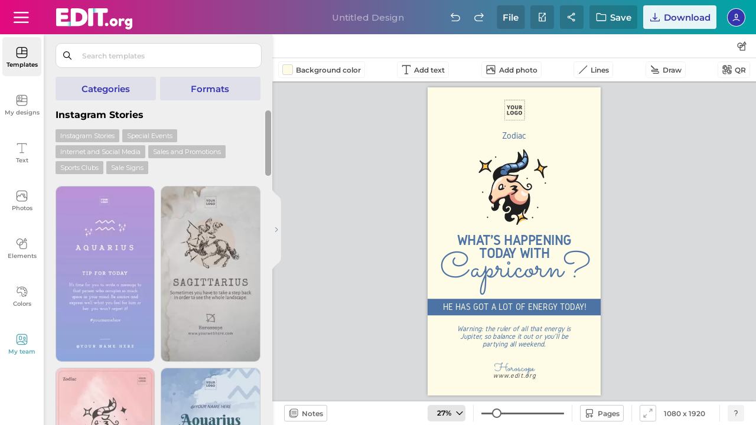

--- FILE ---
content_type: text/html; charset=utf-8
request_url: https://edit.org/_save_load.php
body_size: -349
content:
1080|||1920|||1d16d1cc5caf9450670d4d63616647d4||||||instagramstories||||||||||||||||||||||||editor/json/2022/07/22/1/d|||||||||36v1qj7ay|||||||||0|||1|||||||||0||||||||||||111111136v1qj7ay

--- FILE ---
content_type: text/html; charset=utf-8
request_url: https://edit.org/devuelveAjaxEditorNEW.php?cambioSubCategoria=true&catAnterior=efectos2&s_textbox=0&categoria_editor=instagramstories&loadpremium=0&valor_editor2=&valor_editor=36v1qj7ay&lang=en&notificacion_borrada=&search_editor=&tipo_editor=&categoria_donde_estamos=&folder_click_team=&carpeta_donde_estamos=&subcatEditor=&subcategory=undefined&id_json_short=36v1qj7ay&window_width=1280&tipo1=undefined&load_all_packs=0
body_size: 3243
content:
<div class="results-object-wrap">	
<button style="display:none;" onclick="scrollUp();" aria-label="Scroll up" class="scrollUp">
	<svg class="icon">
	<use xlink:href="/d/editor/sprite/spriteEdit-14-11-2025.svg#scroll-up"></use>
	</svg>

	</button><button id="loading-templates" class="scrollUp" style="width: 25% !important;margin-left: 37% !important;display:none;"><img src="https://d2vr64fd62ajh5.cloudfront.net/img/transp.png"></button><div style="display:none;" class='title-section'>Templates</div>







<div class="content-sub-cats catTemplates object-elements">




<div class="buttons_format_cat"></div><div class="ad_error_bloq"></div><div style="display:none;visibility:hidden;" id="ampling_button" class="ampling-button">
	<a onclick="expand_bar_function('expand');" href="#">
	<svg class="icon">
	  	<use xlink:href="/d/editor/sprite/spriteEdit-14-11-2025.svg#iconoAmpliado"></use>
	</svg>
	<svg class="icon">
	  	<use xlink:href="/d/editor/sprite/spriteEdit-14-11-2025.svg#iconoAmpliado2"></use>
	</svg>
	<svg class="icon">
	  	<use xlink:href="/d/editor/sprite/spriteEdit-14-11-2025.svg#iconoAmpliado3"></use>
	</svg>
	<svg class="icon">
	  	<use xlink:href="/d/editor/sprite/spriteEdit-14-11-2025.svg#iconoAmpliado4"></use>
	</svg>
	<span >Expand grid</span>
	</a>
</div>
<div style="display:none;visibility:hidden;" id="shrink_button" style="display:none;" class="ampling-button" >
	<a onclick="expand_bar_function('shrink');" href="#">
	<svg class="icon">
	  	<use xlink:href="/d/editor/sprite/spriteEdit-14-11-2025.svg#iconoAmpliado"></use>
	</svg>
	<svg class="icon">
	  	<use xlink:href="/d/editor/sprite/spriteEdit-14-11-2025.svg#iconoAmpliado2"></use>
	</svg>
	<svg class="icon">
	  	<use xlink:href="/d/editor/sprite/spriteEdit-14-11-2025.svg#iconoAmpliado3"></use>
	</svg>
	<svg class="icon">
	  	<use xlink:href="/d/editor/sprite/spriteEdit-14-11-2025.svg#iconoAmpliado4"></use>
	</svg>
	<span >Normal</span>
	</a>
</div>





<div class="breadcrumb-gral">


<p class="title-tickets">Instagram Stories</p>
</div>



 
 






	

  	

<div class="results-object-wrap">
<div class="label-object-tag background_orange"><a  class="color_white"  href="#" onclick="grabar_accion('subcats_similar_formats','subcats_similar_formats');cambioTipoPorAjax('subcat123',183,'instagramstories');">Instagram Stories</a></div>





<div class="label-object-tag background_orange"><a  class="color_white"  href="#" onclick="grabar_accion('subcats_similar_formats','subcats_similar_formats');cambioTipoPorAjax(36,'1001001','instagramstories');">Special Events</a></div>





<div class="label-object-tag background_orange"><a  class="color_white"  href="#" onclick="grabar_accion('subcats_similar_formats','subcats_similar_formats');cambioTipoPorAjax(19,'1001001','instagramstories');">Internet and Social Media</a></div>





<div class="label-object-tag background_orange"><a  class="color_white"  href="#" onclick="grabar_accion('subcats_similar_formats','subcats_similar_formats');cambioTipoPorAjax(6,'1001001','instagramstories');">Sales and Promotions</a></div>





<div class="label-object-tag background_orange"><a  class="color_white"  href="#" onclick="grabar_accion('subcats_similar_formats','subcats_similar_formats');cambioTipoPorAjax(10,'1001001','instagramstories');">Sports Clubs</a></div>





<div class="label-object-tag background_orange"><a  class="color_white"  href="#" onclick="grabar_accion('subcats_similar_formats','subcats_similar_formats');cambioTipoPorAjax('subcat123',186,'instagramstories');">Sale Signs</a></div>







</div>



<img with="100" height="100" loading="lazy" id="loading_templates_top" 
style="width: 100px !important;margin-left: auto !important;margin-right: auto !important;display:none;" 
class="loading_templates ffff" src="https://edit.org/editor/img/loading-edit.svg">

<div id="templates_list" class="js-masonry" ondragstart="return false;" ondrop="return false;">





<div id="template6579e785bc3d9e68b0e32c703da4ca16" class="fieldTemplates">

<div class="animate-gradient-pink container_template aaaa">

<div style="display:none;" style='display:none;' class="captionTemplate2"></div><div class="pages-cant"></div><div onclick="dropdownToggle(this)" class="dropdownExample"><button class="dropbtn" aria-label="button"></button><div class="dropdown-content"><div class="box-tooltip"></div></div></div>

<div onclick="dropdownToggle(this)" style="" class="dropdownExample side-options"><div class="dropdown-content"><div class="box-tooltip"><div onclick="loadCanvas2('26anmu4el','json_efectos','','','','','','');" >
            <div class="iconBackground openthisdesign"></div>

		<p>Open this design</p></div><div onclick="saveCanvasUserQuestion2('nuevo_json_efectos','','26anmu4el')">
        <div class="iconBackground createacopynew"></div>
		<p>Save a copy</p></div><div onclick="openNewWindow('/edit/all/26anmu4el');">
            <div class="iconBackground abrirventana"></div>

		<p>Open in a new window</p></div><div onclick="grabar_accion('similars_from_template','similars_from_template');cambioFolderPorAjax('similars','26anmu4el');"><div class="iconBackground similardesign"></div><p>Related designs</p></div><div onclick="getPhotoInfo('26anmu4el');"><div class="iconBackground informaciondiseno"></div><p>Details</p></div><div onclick="share_design_team('json_efectos','26anmu4el')"><div class="iconBackground shareteam"></div><p>Share with team</p></div><div onclick="AddPages('','26anmu4el','t')"><div class="iconBackground addpages"></div><p>Add as a new page</p></div></div></div><button class="dropbtn" aria-label="button"></button></div><div class="captionTemplate star-prem mydesignsTemplates displaynone "><span class='icon star-premium cucarda'></span></div><div class="brand_template brand_template_none displaynone "></div><div class="team-floater displaynone"></div><div class="img-box aaa"><img fetchpriority=high width="253" height="450" draggable="true" alt="Loading" onmouseover="imagen_mouseOver('26anmu4el','json_efectos')" id="26anmu4el" class="cliqueable draggable ttt" onclick="loadCanvas2('26anmu4el','json_efectos','','','','1080','1920','');"  onload="var el=this.closest('.animate-gradient-pink, .animate-gradient-green'); if(el){el.classList.remove('animate-gradient-pink','animate-gradient-green');}" onerror="this.src='/editor/json/2022/07/21/6/5/6579e785bc3d9e68b0e32c703da4ca16.jpg'"  src="/editor/json/2022/07/21/6/5/6579e785bc3d9e68b0e32c703da4ca16.webp?rand=2"  /></div>
</div></div>





<div id="template5dcf465441d86eafee6168e0f2f679a9" class="fieldTemplates">

<div class="animate-gradient-green container_template aaaa">

<div style="display:none;" style='display:none;' class="captionTemplate2"></div><div class="pages-cant"></div><div onclick="dropdownToggle(this)" class="dropdownExample"><button class="dropbtn" aria-label="button"></button><div class="dropdown-content"><div class="box-tooltip"></div></div></div>

<div onclick="dropdownToggle(this)" style="" class="dropdownExample side-options"><div class="dropdown-content"><div class="box-tooltip"><div onclick="loadCanvas2('10kin8w6y','json_efectos','','','','','','');" >
            <div class="iconBackground openthisdesign"></div>

		<p>Open this design</p></div><div onclick="saveCanvasUserQuestion2('nuevo_json_efectos','','10kin8w6y')">
        <div class="iconBackground createacopynew"></div>
		<p>Save a copy</p></div><div onclick="openNewWindow('/edit/all/10kin8w6y');">
            <div class="iconBackground abrirventana"></div>

		<p>Open in a new window</p></div><div onclick="grabar_accion('similars_from_template','similars_from_template');cambioFolderPorAjax('similars','10kin8w6y');"><div class="iconBackground similardesign"></div><p>Related designs</p></div><div onclick="getPhotoInfo('10kin8w6y');"><div class="iconBackground informaciondiseno"></div><p>Details</p></div><div onclick="share_design_team('json_efectos','10kin8w6y')"><div class="iconBackground shareteam"></div><p>Share with team</p></div><div onclick="AddPages('','10kin8w6y','t')"><div class="iconBackground addpages"></div><p>Add as a new page</p></div></div></div><button class="dropbtn" aria-label="button"></button></div><div class="captionTemplate star-prem mydesignsTemplates displaynone "><span class='icon star-premium cucarda'></span></div><div class="brand_template brand_template_none displaynone "></div><div class="team-floater displaynone"></div><div class="img-box aaa"><img fetchpriority=high width="253" height="450" draggable="true" alt="Loading" onmouseover="imagen_mouseOver('10kin8w6y','json_efectos')" id="10kin8w6y" class="cliqueable draggable ttt" onclick="loadCanvas2('10kin8w6y','json_efectos','','','','1080','1920','');"  onload="var el=this.closest('.animate-gradient-pink, .animate-gradient-green'); if(el){el.classList.remove('animate-gradient-pink','animate-gradient-green');}" onerror="this.src='/editor/json/2022/07/21/5/d/5dcf465441d86eafee6168e0f2f679a9.jpg'"  src="/editor/json/2022/07/21/5/d/5dcf465441d86eafee6168e0f2f679a9.webp?rand=2"  /></div>
</div></div>





<div id="template8d7aa7528c7c45c6e5e16edb1774ad86" class="fieldTemplates">

<div class="animate-gradient-pink container_template aaaa">

<div style="display:none;" style='display:none;' class="captionTemplate2"></div><div class="pages-cant"></div><div onclick="dropdownToggle(this)" class="dropdownExample"><button class="dropbtn" aria-label="button"></button><div class="dropdown-content"><div class="box-tooltip"></div></div></div>

<div onclick="dropdownToggle(this)" style="" class="dropdownExample side-options"><div class="dropdown-content"><div class="box-tooltip"><div onclick="loadCanvas2('mzt0pivh','json_efectos','','','','','','');" >
            <div class="iconBackground openthisdesign"></div>

		<p>Open this design</p></div><div onclick="saveCanvasUserQuestion2('nuevo_json_efectos','','mzt0pivh')">
        <div class="iconBackground createacopynew"></div>
		<p>Save a copy</p></div><div onclick="openNewWindow('/edit/all/mzt0pivh');">
            <div class="iconBackground abrirventana"></div>

		<p>Open in a new window</p></div><div onclick="grabar_accion('similars_from_template','similars_from_template');cambioFolderPorAjax('similars','mzt0pivh');"><div class="iconBackground similardesign"></div><p>Related designs</p></div><div onclick="getPhotoInfo('mzt0pivh');"><div class="iconBackground informaciondiseno"></div><p>Details</p></div><div onclick="share_design_team('json_efectos','mzt0pivh')"><div class="iconBackground shareteam"></div><p>Share with team</p></div><div onclick="AddPages('','mzt0pivh','t')"><div class="iconBackground addpages"></div><p>Add as a new page</p></div></div></div><button class="dropbtn" aria-label="button"></button></div><div class="captionTemplate star-prem mydesignsTemplates displaynone "><span class='icon star-premium cucarda'></span></div><div class="brand_template brand_template_none displaynone "></div><div class="team-floater displaynone"></div><div class="img-box aaa"><img fetchpriority=high width="253" height="450" draggable="true" alt="Loading" onmouseover="imagen_mouseOver('mzt0pivh','json_efectos')" id="mzt0pivh" class="cliqueable draggable ttt" onclick="loadCanvas2('mzt0pivh','json_efectos','','','','1080','1920','');"  onload="var el=this.closest('.animate-gradient-pink, .animate-gradient-green'); if(el){el.classList.remove('animate-gradient-pink','animate-gradient-green');}" onerror="this.src='/editor/json/2022/07/22/8/d/8d7aa7528c7c45c6e5e16edb1774ad86.jpg'"  src="/editor/json/2022/07/22/8/d/8d7aa7528c7c45c6e5e16edb1774ad86.webp?rand=2"  /></div>
</div></div>





<div id="templatea4312cdf1220a382c4f3b234a336a74f" class="fieldTemplates">

<div class="animate-gradient-green container_template aaaa">

<div style="display:none;" style='display:none;' class="captionTemplate2"></div><div class="pages-cant"></div><div onclick="dropdownToggle(this)" class="dropdownExample"><button class="dropbtn" aria-label="button"></button><div class="dropdown-content"><div class="box-tooltip"></div></div></div>

<div onclick="dropdownToggle(this)" style="" class="dropdownExample side-options"><div class="dropdown-content"><div class="box-tooltip"><div onclick="loadCanvas2('2xl4y7qbe','json_efectos','','','','','','');" >
            <div class="iconBackground openthisdesign"></div>

		<p>Open this design</p></div><div onclick="saveCanvasUserQuestion2('nuevo_json_efectos','','2xl4y7qbe')">
        <div class="iconBackground createacopynew"></div>
		<p>Save a copy</p></div><div onclick="openNewWindow('/edit/all/2xl4y7qbe');">
            <div class="iconBackground abrirventana"></div>

		<p>Open in a new window</p></div><div onclick="grabar_accion('similars_from_template','similars_from_template');cambioFolderPorAjax('similars','2xl4y7qbe');"><div class="iconBackground similardesign"></div><p>Related designs</p></div><div onclick="getPhotoInfo('2xl4y7qbe');"><div class="iconBackground informaciondiseno"></div><p>Details</p></div><div onclick="share_design_team('json_efectos','2xl4y7qbe')"><div class="iconBackground shareteam"></div><p>Share with team</p></div><div onclick="AddPages('','2xl4y7qbe','t')"><div class="iconBackground addpages"></div><p>Add as a new page</p></div></div></div><button class="dropbtn" aria-label="button"></button></div><div class="captionTemplate star-prem mydesignsTemplates displaynone "><span class='icon star-premium cucarda'></span></div><div class="brand_template brand_template_none displaynone "></div><div class="team-floater displaynone"></div><div class="img-box aaa"><img fetchpriority=high width="253" height="450" draggable="true" alt="Loading" onmouseover="imagen_mouseOver('2xl4y7qbe','json_efectos')" id="2xl4y7qbe" class="cliqueable draggable ttt" onclick="loadCanvas2('2xl4y7qbe','json_efectos','','','','1080','1920','');"  onload="var el=this.closest('.animate-gradient-pink, .animate-gradient-green'); if(el){el.classList.remove('animate-gradient-pink','animate-gradient-green');}" onerror="this.src='/editor/json/2022/07/22/a/4/a4312cdf1220a382c4f3b234a336a74f.jpg'"  src="/editor/json/2022/07/22/a/4/a4312cdf1220a382c4f3b234a336a74f.webp?rand=2"  /></div>
</div></div>





<div id="template0d854071df3de020e748d613bcab7568" class="fieldTemplates">

<div class="animate-gradient-pink container_template aaaa">

<div style="display:none;" style='display:none;' class="captionTemplate2"></div><div class="pages-cant"></div><div onclick="dropdownToggle(this)" class="dropdownExample"><button class="dropbtn" aria-label="button"></button><div class="dropdown-content"><div class="box-tooltip"></div></div></div>

<div onclick="dropdownToggle(this)" style="" class="dropdownExample side-options"><div class="dropdown-content"><div class="box-tooltip"><div onclick="loadCanvas2('1ntc8rw5p','json_efectos','','','','','','');" >
            <div class="iconBackground openthisdesign"></div>

		<p>Open this design</p></div><div onclick="saveCanvasUserQuestion2('nuevo_json_efectos','','1ntc8rw5p')">
        <div class="iconBackground createacopynew"></div>
		<p>Save a copy</p></div><div onclick="openNewWindow('/edit/all/1ntc8rw5p');">
            <div class="iconBackground abrirventana"></div>

		<p>Open in a new window</p></div><div onclick="grabar_accion('similars_from_template','similars_from_template');cambioFolderPorAjax('similars','1ntc8rw5p');"><div class="iconBackground similardesign"></div><p>Related designs</p></div><div onclick="getPhotoInfo('1ntc8rw5p');"><div class="iconBackground informaciondiseno"></div><p>Details</p></div><div onclick="share_design_team('json_efectos','1ntc8rw5p')"><div class="iconBackground shareteam"></div><p>Share with team</p></div><div onclick="AddPages('','1ntc8rw5p','t')"><div class="iconBackground addpages"></div><p>Add as a new page</p></div></div></div><button class="dropbtn" aria-label="button"></button></div><div class="captionTemplate star-prem mydesignsTemplates displaynone "><span class='icon star-premium cucarda'></span></div><div class="brand_template brand_template_none displaynone "></div><div class="team-floater displaynone"></div><div class="img-box aaa"><img fetchpriority=high width="253" height="450" draggable="true" alt="Loading" onmouseover="imagen_mouseOver('1ntc8rw5p','json_efectos')" id="1ntc8rw5p" class="cliqueable draggable ttt" onclick="loadCanvas2('1ntc8rw5p','json_efectos','','','','1080','1920','');"  onload="var el=this.closest('.animate-gradient-pink, .animate-gradient-green'); if(el){el.classList.remove('animate-gradient-pink','animate-gradient-green');}" onerror="this.src='/editor/json/2022/07/22/0/d/0d854071df3de020e748d613bcab7568.jpg'"  src="/editor/json/2022/07/22/0/d/0d854071df3de020e748d613bcab7568.webp?rand=2"  /></div>
</div></div>





<div id="templatefca3edc51b2a022c029fa91cd404248a" class="fieldTemplates">

<div class="animate-gradient-green container_template aaaa">

<div style="display:none;" style='display:none;' class="captionTemplate2"></div><div class="pages-cant"></div><div onclick="dropdownToggle(this)" class="dropdownExample"><button class="dropbtn" aria-label="button"></button><div class="dropdown-content"><div class="box-tooltip"></div></div></div>

<div onclick="dropdownToggle(this)" style="" class="dropdownExample side-options"><div class="dropdown-content"><div class="box-tooltip"><div onclick="loadCanvas2('2vkwd6kgm','json_efectos','','','','','','');" >
            <div class="iconBackground openthisdesign"></div>

		<p>Open this design</p></div><div onclick="saveCanvasUserQuestion2('nuevo_json_efectos','','2vkwd6kgm')">
        <div class="iconBackground createacopynew"></div>
		<p>Save a copy</p></div><div onclick="openNewWindow('/edit/all/2vkwd6kgm');">
            <div class="iconBackground abrirventana"></div>

		<p>Open in a new window</p></div><div onclick="grabar_accion('similars_from_template','similars_from_template');cambioFolderPorAjax('similars','2vkwd6kgm');"><div class="iconBackground similardesign"></div><p>Related designs</p></div><div onclick="getPhotoInfo('2vkwd6kgm');"><div class="iconBackground informaciondiseno"></div><p>Details</p></div><div onclick="share_design_team('json_efectos','2vkwd6kgm')"><div class="iconBackground shareteam"></div><p>Share with team</p></div><div onclick="AddPages('','2vkwd6kgm','t')"><div class="iconBackground addpages"></div><p>Add as a new page</p></div></div></div><button class="dropbtn" aria-label="button"></button></div><div class="captionTemplate star-prem mydesignsTemplates displaynone "><span class='icon star-premium cucarda'></span></div><div class="brand_template brand_template_none displaynone "></div><div class="team-floater displaynone"></div><div class="img-box aaa"><img fetchpriority=high width="318" height="450" draggable="true" alt="Loading" onmouseover="imagen_mouseOver('2vkwd6kgm','json_efectos')" id="2vkwd6kgm" class="cliqueable draggable ttt" onclick="loadCanvas2('2vkwd6kgm','json_efectos','','','','1080','1920','');"  onload="var el=this.closest('.animate-gradient-pink, .animate-gradient-green'); if(el){el.classList.remove('animate-gradient-pink','animate-gradient-green');}" onerror="this.src='/editor/json/2022/07/21/f/c/fca3edc51b2a022c029fa91cd404248a.jpg'"  src="/editor/json/2022/07/21/f/c/fca3edc51b2a022c029fa91cd404248a.webp?rand=2"  /></div>
</div></div>





<div id="template65e7e73e6cbd021ed0c4c9eae272959d" class="fieldTemplates">

<div class="animate-gradient-pink container_template aaaa">

<div style="display:none;" style='display:none;' class="captionTemplate2"></div><div class="pages-cant"></div><div onclick="dropdownToggle(this)" class="dropdownExample"><button class="dropbtn" aria-label="button"></button><div class="dropdown-content"><div class="box-tooltip"></div></div></div>

<div onclick="dropdownToggle(this)" style="" class="dropdownExample side-options"><div class="dropdown-content"><div class="box-tooltip"><div onclick="loadCanvas2('23gtqcqc6','json_efectos','','','','','','');" >
            <div class="iconBackground openthisdesign"></div>

		<p>Open this design</p></div><div onclick="saveCanvasUserQuestion2('nuevo_json_efectos','','23gtqcqc6')">
        <div class="iconBackground createacopynew"></div>
		<p>Save a copy</p></div><div onclick="openNewWindow('/edit/all/23gtqcqc6');">
            <div class="iconBackground abrirventana"></div>

		<p>Open in a new window</p></div><div onclick="grabar_accion('similars_from_template','similars_from_template');cambioFolderPorAjax('similars','23gtqcqc6');"><div class="iconBackground similardesign"></div><p>Related designs</p></div><div onclick="getPhotoInfo('23gtqcqc6');"><div class="iconBackground informaciondiseno"></div><p>Details</p></div><div onclick="share_design_team('json_efectos','23gtqcqc6')"><div class="iconBackground shareteam"></div><p>Share with team</p></div><div onclick="AddPages('','23gtqcqc6','t')"><div class="iconBackground addpages"></div><p>Add as a new page</p></div></div></div><button class="dropbtn" aria-label="button"></button></div><div class="captionTemplate star-prem mydesignsTemplates displaynone "><span class='icon star-premium cucarda'></span></div><div class="brand_template brand_template_none displaynone "></div><div class="team-floater displaynone"></div><div class="img-box aaa"><img fetchpriority=high width="361" height="361" draggable="true" alt="Loading" onmouseover="imagen_mouseOver('23gtqcqc6','json_efectos')" id="23gtqcqc6" class="cliqueable draggable ttt" onclick="loadCanvas2('23gtqcqc6','json_efectos','','','','1080','1920','');"  onload="var el=this.closest('.animate-gradient-pink, .animate-gradient-green'); if(el){el.classList.remove('animate-gradient-pink','animate-gradient-green');}" onerror="this.src='/editor/json/2022/07/21/6/5/65e7e73e6cbd021ed0c4c9eae272959d.jpg'"  src="/editor/json/2022/07/21/6/5/65e7e73e6cbd021ed0c4c9eae272959d.webp?rand=2"  /></div>
</div></div>





<div id="templatefc91b3f908a903103ca03cf516964ac7" class="fieldTemplates">

<div class="animate-gradient-green container_template aaaa">

<div style="display:none;" style='display:none;' class="captionTemplate2"></div><div class="pages-cant"></div><div onclick="dropdownToggle(this)" class="dropdownExample"><button class="dropbtn" aria-label="button"></button><div class="dropdown-content"><div class="box-tooltip"></div></div></div>

<div onclick="dropdownToggle(this)" style="" class="dropdownExample side-options"><div class="dropdown-content"><div class="box-tooltip"><div onclick="loadCanvas2('2uzg0o2vh','json_efectos','','','','','','');" >
            <div class="iconBackground openthisdesign"></div>

		<p>Open this design</p></div><div onclick="saveCanvasUserQuestion2('nuevo_json_efectos','','2uzg0o2vh')">
        <div class="iconBackground createacopynew"></div>
		<p>Save a copy</p></div><div onclick="openNewWindow('/edit/all/2uzg0o2vh');">
            <div class="iconBackground abrirventana"></div>

		<p>Open in a new window</p></div><div onclick="grabar_accion('similars_from_template','similars_from_template');cambioFolderPorAjax('similars','2uzg0o2vh');"><div class="iconBackground similardesign"></div><p>Related designs</p></div><div onclick="getPhotoInfo('2uzg0o2vh');"><div class="iconBackground informaciondiseno"></div><p>Details</p></div><div onclick="share_design_team('json_efectos','2uzg0o2vh')"><div class="iconBackground shareteam"></div><p>Share with team</p></div><div onclick="AddPages('','2uzg0o2vh','t')"><div class="iconBackground addpages"></div><p>Add as a new page</p></div></div></div><button class="dropbtn" aria-label="button"></button></div><div class="captionTemplate star-prem mydesignsTemplates displaynone "><span class='icon star-premium cucarda'></span></div><div class="brand_template brand_template_none displaynone "></div><div class="team-floater displaynone"></div><div class="img-box aaa"><img fetchpriority=high width="475" height="307" draggable="true" alt="Loading" onmouseover="imagen_mouseOver('2uzg0o2vh','json_efectos')" id="2uzg0o2vh" class="cliqueable draggable ttt" onclick="loadCanvas2('2uzg0o2vh','json_efectos','','','','1080','1920','');"  onload="var el=this.closest('.animate-gradient-pink, .animate-gradient-green'); if(el){el.classList.remove('animate-gradient-pink','animate-gradient-green');}" onerror="this.src='/editor/json/2022/07/21/f/c/fc91b3f908a903103ca03cf516964ac7.jpg'"  src="/editor/json/2022/07/21/f/c/fc91b3f908a903103ca03cf516964ac7.webp?rand=2"  /></div>
</div></div>





<div id="template538e66e3e51750b5f8b665652cf1684a" class="fieldTemplates">

<div class="animate-gradient-pink container_template aaaa">

<div style="display:none;" style='display:none;' class="captionTemplate2"></div><div class="pages-cant"></div><div onclick="dropdownToggle(this)" class="dropdownExample"><button class="dropbtn" aria-label="button"></button><div class="dropdown-content"><div class="box-tooltip"></div></div></div>

<div onclick="dropdownToggle(this)" style="" class="dropdownExample side-options"><div class="dropdown-content"><div class="box-tooltip"><div onclick="loadCanvas2('115tx1bp6','json_efectos','','','','','','');" >
            <div class="iconBackground openthisdesign"></div>

		<p>Open this design</p></div><div onclick="saveCanvasUserQuestion2('nuevo_json_efectos','','115tx1bp6')">
        <div class="iconBackground createacopynew"></div>
		<p>Save a copy</p></div><div onclick="openNewWindow('/edit/all/115tx1bp6');">
            <div class="iconBackground abrirventana"></div>

		<p>Open in a new window</p></div><div onclick="grabar_accion('similars_from_template','similars_from_template');cambioFolderPorAjax('similars','115tx1bp6');"><div class="iconBackground similardesign"></div><p>Related designs</p></div><div onclick="getPhotoInfo('115tx1bp6');"><div class="iconBackground informaciondiseno"></div><p>Details</p></div><div onclick="share_design_team('json_efectos','115tx1bp6')"><div class="iconBackground shareteam"></div><p>Share with team</p></div><div onclick="AddPages('','115tx1bp6','t')"><div class="iconBackground addpages"></div><p>Add as a new page</p></div></div></div><button class="dropbtn" aria-label="button"></button></div><div class="captionTemplate star-prem mydesignsTemplates displaynone "><span class='icon star-premium cucarda'></span></div><div class="brand_template brand_template_none displaynone "></div><div class="team-floater displaynone"></div><div class="img-box"><img   width="318" height="450" draggable="true" alt="Loading" onmouseover="imagen_mouseOver('115tx1bp6','json_efectos')" id="115tx1bp6" class="cliqueable draggable" onclick="loadCanvas2('115tx1bp6','json_efectos','','','','1080','1920','');"  onerror="this.src='/editor/json/2022/07/22/5/3/538e66e3e51750b5f8b665652cf1684a.jpg'"  src="/editor/json/2022/07/22/5/3/538e66e3e51750b5f8b665652cf1684a.webp?rand=2" /></div>
</div></div>





<div id="template0d78d66333342acf7095c5b66350b88a" class="fieldTemplates">

<div class="animate-gradient-green container_template aaaa">

<div style="display:none;" style='display:none;' class="captionTemplate2"></div><div class="pages-cant"></div><div onclick="dropdownToggle(this)" class="dropdownExample"><button class="dropbtn" aria-label="button"></button><div class="dropdown-content"><div class="box-tooltip"></div></div></div>

<div onclick="dropdownToggle(this)" style="" class="dropdownExample side-options"><div class="dropdown-content"><div class="box-tooltip"><div onclick="loadCanvas2('2lokefp92','json_efectos','','','','','','');" >
            <div class="iconBackground openthisdesign"></div>

		<p>Open this design</p></div><div onclick="saveCanvasUserQuestion2('nuevo_json_efectos','','2lokefp92')">
        <div class="iconBackground createacopynew"></div>
		<p>Save a copy</p></div><div onclick="openNewWindow('/edit/all/2lokefp92');">
            <div class="iconBackground abrirventana"></div>

		<p>Open in a new window</p></div><div onclick="grabar_accion('similars_from_template','similars_from_template');cambioFolderPorAjax('similars','2lokefp92');"><div class="iconBackground similardesign"></div><p>Related designs</p></div><div onclick="getPhotoInfo('2lokefp92');"><div class="iconBackground informaciondiseno"></div><p>Details</p></div><div onclick="share_design_team('json_efectos','2lokefp92')"><div class="iconBackground shareteam"></div><p>Share with team</p></div><div onclick="AddPages('','2lokefp92','t')"><div class="iconBackground addpages"></div><p>Add as a new page</p></div></div></div><button class="dropbtn" aria-label="button"></button></div><div class="captionTemplate star-prem mydesignsTemplates displaynone "><span class='icon star-premium cucarda'></span></div><div class="brand_template brand_template_none displaynone "></div><div class="team-floater displaynone"></div><div class="img-box"><img   width="361" height="361" draggable="true" alt="Loading" onmouseover="imagen_mouseOver('2lokefp92','json_efectos')" id="2lokefp92" class="cliqueable draggable" onclick="loadCanvas2('2lokefp92','json_efectos','','','','1080','1920','');"  onerror="this.src='/editor/json/2022/07/22/0/d/0d78d66333342acf7095c5b66350b88a.jpg'"  src="/editor/json/2022/07/22/0/d/0d78d66333342acf7095c5b66350b88a.webp?rand=2" /></div>
</div></div>





<div id="template4a3bf960e4efa0c2e5d907e3b1af9fbe" class="fieldTemplates">

<div class="animate-gradient-pink container_template aaaa">

<div style="display:none;" style='display:none;' class="captionTemplate2"></div><div class="pages-cant"></div><div onclick="dropdownToggle(this)" class="dropdownExample"><button class="dropbtn" aria-label="button"></button><div class="dropdown-content"><div class="box-tooltip"></div></div></div>

<div onclick="dropdownToggle(this)" style="" class="dropdownExample side-options"><div class="dropdown-content"><div class="box-tooltip"><div onclick="loadCanvas2('3e1j6inrq','json_efectos','','','','','','');" >
            <div class="iconBackground openthisdesign"></div>

		<p>Open this design</p></div><div onclick="saveCanvasUserQuestion2('nuevo_json_efectos','','3e1j6inrq')">
        <div class="iconBackground createacopynew"></div>
		<p>Save a copy</p></div><div onclick="openNewWindow('/edit/all/3e1j6inrq');">
            <div class="iconBackground abrirventana"></div>

		<p>Open in a new window</p></div><div onclick="grabar_accion('similars_from_template','similars_from_template');cambioFolderPorAjax('similars','3e1j6inrq');"><div class="iconBackground similardesign"></div><p>Related designs</p></div><div onclick="getPhotoInfo('3e1j6inrq');"><div class="iconBackground informaciondiseno"></div><p>Details</p></div><div onclick="share_design_team('json_efectos','3e1j6inrq')"><div class="iconBackground shareteam"></div><p>Share with team</p></div><div onclick="AddPages('','3e1j6inrq','t')"><div class="iconBackground addpages"></div><p>Add as a new page</p></div></div></div><button class="dropbtn" aria-label="button"></button></div><div class="captionTemplate star-prem mydesignsTemplates displaynone "><span class='icon star-premium cucarda'></span></div><div class="brand_template brand_template_none displaynone "></div><div class="team-floater displaynone"></div><div class="img-box"><img   width="475" height="336" draggable="true" alt="Loading" onmouseover="imagen_mouseOver('3e1j6inrq','json_efectos')" id="3e1j6inrq" class="cliqueable draggable" onclick="loadCanvas2('3e1j6inrq','json_efectos','','','','1080','1920','');"  onerror="this.src='/editor/json/2022/07/22/4/a/4a3bf960e4efa0c2e5d907e3b1af9fbe.jpg'"  src="/editor/json/2022/07/22/4/a/4a3bf960e4efa0c2e5d907e3b1af9fbe.webp?rand=2" /></div>
</div></div>





<div id="template05d2016bb20e68e51f656a6220b90f4b" class="fieldTemplates">

<div class="animate-gradient-green container_template aaaa">

<div style="display:none;" style='display:none;' class="captionTemplate2"></div><div class="pages-cant"></div><div onclick="dropdownToggle(this)" class="dropdownExample"><button class="dropbtn" aria-label="button"></button><div class="dropdown-content"><div class="box-tooltip"></div></div></div>

<div onclick="dropdownToggle(this)" style="" class="dropdownExample side-options"><div class="dropdown-content"><div class="box-tooltip"><div onclick="loadCanvas2('198qd27nx','json_efectos','','','','','','/facebook-covers');" >
            <div class="iconBackground openthisdesign"></div>

		<p>Open this design</p></div><div onclick="saveCanvasUserQuestion2('nuevo_json_efectos','','198qd27nx')">
        <div class="iconBackground createacopynew"></div>
		<p>Save a copy</p></div><div onclick="openNewWindow('/edit/all/198qd27nx/facebook-covers');">
            <div class="iconBackground abrirventana"></div>

		<p>Open in a new window</p></div><div onclick="grabar_accion('similars_from_template','similars_from_template');cambioFolderPorAjax('similars','198qd27nx');"><div class="iconBackground similardesign"></div><p>Related designs</p></div><div onclick="getPhotoInfo('198qd27nx');"><div class="iconBackground informaciondiseno"></div><p>Details</p></div><div onclick="share_design_team('json_efectos','198qd27nx')"><div class="iconBackground shareteam"></div><p>Share with team</p></div><div onclick="AddPages('','198qd27nx','t')"><div class="iconBackground addpages"></div><p>Add as a new page</p></div></div></div><button class="dropbtn" aria-label="button"></button></div><div class="captionTemplate star-prem mydesignsTemplates displaynone "><span class='icon star-premium cucarda'></span></div><div class="brand_template brand_template_none displaynone "></div><div class="team-floater displaynone"></div><div class="img-box"><img   width="475" height="190" draggable="true" alt="Loading" onmouseover="imagen_mouseOver('198qd27nx','json_efectos')" id="198qd27nx" class="cliqueable draggable" onclick="loadCanvas2('198qd27nx','json_efectos','','','','1080','1920','/facebook-covers');"  onerror="this.src='/editor/json/2022/07/21/0/5/05d2016bb20e68e51f656a6220b90f4b.jpg'"  src="/editor/json/2022/07/21/0/5/05d2016bb20e68e51f656a6220b90f4b.webp?rand=2" /></div>
</div></div>





<div id="template6e40f6b67b30c8dce98e2dce7c84ddf3" class="fieldTemplates">

<div class="animate-gradient-pink container_template aaaa">

<div style="display:none;" style='display:none;' class="captionTemplate2"></div><div class="pages-cant"></div><div onclick="dropdownToggle(this)" class="dropdownExample"><button class="dropbtn" aria-label="button"></button><div class="dropdown-content"><div class="box-tooltip"></div></div></div>

<div onclick="dropdownToggle(this)" style="" class="dropdownExample side-options"><div class="dropdown-content"><div class="box-tooltip"><div onclick="loadCanvas2('2e1frvedp','json_efectos','','','','','','');" >
            <div class="iconBackground openthisdesign"></div>

		<p>Open this design</p></div><div onclick="saveCanvasUserQuestion2('nuevo_json_efectos','','2e1frvedp')">
        <div class="iconBackground createacopynew"></div>
		<p>Save a copy</p></div><div onclick="openNewWindow('/edit/all/2e1frvedp');">
            <div class="iconBackground abrirventana"></div>

		<p>Open in a new window</p></div><div onclick="grabar_accion('similars_from_template','similars_from_template');cambioFolderPorAjax('similars','2e1frvedp');"><div class="iconBackground similardesign"></div><p>Related designs</p></div><div onclick="getPhotoInfo('2e1frvedp');"><div class="iconBackground informaciondiseno"></div><p>Details</p></div><div onclick="share_design_team('json_efectos','2e1frvedp')"><div class="iconBackground shareteam"></div><p>Share with team</p></div><div onclick="AddPages('','2e1frvedp','t')"><div class="iconBackground addpages"></div><p>Add as a new page</p></div></div></div><button class="dropbtn" aria-label="button"></button></div><div class="captionTemplate star-prem mydesignsTemplates displaynone "><span class='icon star-premium cucarda'></span></div><div class="brand_template brand_template_none displaynone "></div><div class="team-floater displaynone"></div><div class="img-box"><img   width="475" height="336" draggable="true" alt="Loading" onmouseover="imagen_mouseOver('2e1frvedp','json_efectos')" id="2e1frvedp" class="cliqueable draggable" onclick="loadCanvas2('2e1frvedp','json_efectos','','','','1080','1920','');"  onerror="this.src='/editor/json/2022/07/22/6/e/6e40f6b67b30c8dce98e2dce7c84ddf3.jpg'"  src="/editor/json/2022/07/22/6/e/6e40f6b67b30c8dce98e2dce7c84ddf3.webp?rand=2" /></div>
</div></div>





<div id="template592586e9324aafda6c16870d93ca6934" class="fieldTemplates">

<div class="animate-gradient-green container_template aaaa">

<div style="display:none;" style='display:none;' class="captionTemplate2"></div><div class="pages-cant"></div><div onclick="dropdownToggle(this)" class="dropdownExample"><button class="dropbtn" aria-label="button"></button><div class="dropdown-content"><div class="box-tooltip"></div></div></div>

<div onclick="dropdownToggle(this)" style="" class="dropdownExample side-options"><div class="dropdown-content"><div class="box-tooltip"><div onclick="loadCanvas2('22y2q5ms6','json_efectos','','','','','','');" >
            <div class="iconBackground openthisdesign"></div>

		<p>Open this design</p></div><div onclick="saveCanvasUserQuestion2('nuevo_json_efectos','','22y2q5ms6')">
        <div class="iconBackground createacopynew"></div>
		<p>Save a copy</p></div><div onclick="openNewWindow('/edit/all/22y2q5ms6');">
            <div class="iconBackground abrirventana"></div>

		<p>Open in a new window</p></div><div onclick="grabar_accion('similars_from_template','similars_from_template');cambioFolderPorAjax('similars','22y2q5ms6');"><div class="iconBackground similardesign"></div><p>Related designs</p></div><div onclick="getPhotoInfo('22y2q5ms6');"><div class="iconBackground informaciondiseno"></div><p>Details</p></div><div onclick="share_design_team('json_efectos','22y2q5ms6')"><div class="iconBackground shareteam"></div><p>Share with team</p></div><div onclick="AddPages('','22y2q5ms6','t')"><div class="iconBackground addpages"></div><p>Add as a new page</p></div></div></div><button class="dropbtn" aria-label="button"></button></div><div class="captionTemplate star-prem mydesignsTemplates displaynone "><span class='icon star-premium cucarda'></span></div><div class="brand_template brand_template_none displaynone "></div><div class="team-floater displaynone"></div><div class="img-box"><img   width="361" height="361" draggable="true" alt="Loading" onmouseover="imagen_mouseOver('22y2q5ms6','json_efectos')" id="22y2q5ms6" class="cliqueable draggable" onclick="loadCanvas2('22y2q5ms6','json_efectos','','','','1080','1920','');"  onerror="this.src='/editor/json/2022/07/21/5/9/592586e9324aafda6c16870d93ca6934.jpg'"  src="/editor/json/2022/07/21/5/9/592586e9324aafda6c16870d93ca6934.webp?rand=2" /></div>
</div></div>





<div id="template13e7df5751d8336fbd57e2c64cc64d7b" class="fieldTemplates">

<div class="animate-gradient-pink container_template aaaa">

<div style="display:none;" style='display:none;' class="captionTemplate2"></div><div class="pages-cant"></div><div onclick="dropdownToggle(this)" class="dropdownExample"><button class="dropbtn" aria-label="button"></button><div class="dropdown-content"><div class="box-tooltip"></div></div></div>

<div onclick="dropdownToggle(this)" style="" class="dropdownExample side-options"><div class="dropdown-content"><div class="box-tooltip"><div onclick="loadCanvas2('24a37blfe','json_efectos','','','','','','');" >
            <div class="iconBackground openthisdesign"></div>

		<p>Open this design</p></div><div onclick="saveCanvasUserQuestion2('nuevo_json_efectos','','24a37blfe')">
        <div class="iconBackground createacopynew"></div>
		<p>Save a copy</p></div><div onclick="openNewWindow('/edit/all/24a37blfe');">
            <div class="iconBackground abrirventana"></div>

		<p>Open in a new window</p></div><div onclick="grabar_accion('similars_from_template','similars_from_template');cambioFolderPorAjax('similars','24a37blfe');"><div class="iconBackground similardesign"></div><p>Related designs</p></div><div onclick="getPhotoInfo('24a37blfe');"><div class="iconBackground informaciondiseno"></div><p>Details</p></div><div onclick="share_design_team('json_efectos','24a37blfe')"><div class="iconBackground shareteam"></div><p>Share with team</p></div><div onclick="AddPages('','24a37blfe','t')"><div class="iconBackground addpages"></div><p>Add as a new page</p></div></div></div><button class="dropbtn" aria-label="button"></button></div><div class="captionTemplate star-prem mydesignsTemplates displaynone "><span class='icon star-premium cucarda'></span></div><div class="brand_template brand_template_none displaynone "></div><div class="team-floater displaynone"></div><div class="img-box"><img   width="475" height="336" draggable="true" alt="Loading" onmouseover="imagen_mouseOver('24a37blfe','json_efectos')" id="24a37blfe" class="cliqueable draggable" onclick="loadCanvas2('24a37blfe','json_efectos','','','','1080','1920','');"  onerror="this.src='/editor/json/2022/07/21/1/3/13e7df5751d8336fbd57e2c64cc64d7b.jpg'"  src="/editor/json/2022/07/21/1/3/13e7df5751d8336fbd57e2c64cc64d7b.webp?rand=2" /></div>
</div></div>





<div id="template0c1f5cf2a735c132fa13c23821cbea0a" class="fieldTemplates">

<div class="animate-gradient-green container_template aaaa">

<div style="display:none;" style='display:none;' class="captionTemplate2"></div><div class="pages-cant"></div><div onclick="dropdownToggle(this)" class="dropdownExample"><button class="dropbtn" aria-label="button"></button><div class="dropdown-content"><div class="box-tooltip"></div></div></div>

<div onclick="dropdownToggle(this)" style="" class="dropdownExample side-options"><div class="dropdown-content"><div class="box-tooltip"><div onclick="loadCanvas2('3f5fthdjq','json_efectos','','','','','','');" >
            <div class="iconBackground openthisdesign"></div>

		<p>Open this design</p></div><div onclick="saveCanvasUserQuestion2('nuevo_json_efectos','','3f5fthdjq')">
        <div class="iconBackground createacopynew"></div>
		<p>Save a copy</p></div><div onclick="openNewWindow('/edit/all/3f5fthdjq');">
            <div class="iconBackground abrirventana"></div>

		<p>Open in a new window</p></div><div onclick="grabar_accion('similars_from_template','similars_from_template');cambioFolderPorAjax('similars','3f5fthdjq');"><div class="iconBackground similardesign"></div><p>Related designs</p></div><div onclick="getPhotoInfo('3f5fthdjq');"><div class="iconBackground informaciondiseno"></div><p>Details</p></div><div onclick="share_design_team('json_efectos','3f5fthdjq')"><div class="iconBackground shareteam"></div><p>Share with team</p></div><div onclick="AddPages('','3f5fthdjq','t')"><div class="iconBackground addpages"></div><p>Add as a new page</p></div></div></div><button class="dropbtn" aria-label="button"></button></div><div class="captionTemplate star-prem mydesignsTemplates displaynone "><span class='icon star-premium cucarda'></span></div><div class="brand_template brand_template_none displaynone "></div><div class="team-floater displaynone"></div><div class="img-box"><img   width="361" height="361" draggable="true" alt="Loading" onmouseover="imagen_mouseOver('3f5fthdjq','json_efectos')" id="3f5fthdjq" class="cliqueable draggable" onclick="loadCanvas2('3f5fthdjq','json_efectos','','','','1080','1920','');"  onerror="this.src='/editor/json/2022/07/22/0/c/0c1f5cf2a735c132fa13c23821cbea0a.jpg'"  src="/editor/json/2022/07/22/0/c/0c1f5cf2a735c132fa13c23821cbea0a.webp?rand=2" /></div>
</div></div>





<div id="template83603488161ec94d414f95da6ac08f0e" class="fieldTemplates">

<div class="animate-gradient-pink container_template aaaa">

<div style="display:none;" style='display:none;' class="captionTemplate2"></div><div class="pages-cant"></div><div onclick="dropdownToggle(this)" class="dropdownExample"><button class="dropbtn" aria-label="button"></button><div class="dropdown-content"><div class="box-tooltip"></div></div></div>

<div onclick="dropdownToggle(this)" style="" class="dropdownExample side-options"><div class="dropdown-content"><div class="box-tooltip"><div onclick="loadCanvas2('3b4lrhe8m','json_efectos','','','','','','');" >
            <div class="iconBackground openthisdesign"></div>

		<p>Open this design</p></div><div onclick="saveCanvasUserQuestion2('nuevo_json_efectos','','3b4lrhe8m')">
        <div class="iconBackground createacopynew"></div>
		<p>Save a copy</p></div><div onclick="openNewWindow('/edit/all/3b4lrhe8m');">
            <div class="iconBackground abrirventana"></div>

		<p>Open in a new window</p></div><div onclick="grabar_accion('similars_from_template','similars_from_template');cambioFolderPorAjax('similars','3b4lrhe8m');"><div class="iconBackground similardesign"></div><p>Related designs</p></div><div onclick="getPhotoInfo('3b4lrhe8m');"><div class="iconBackground informaciondiseno"></div><p>Details</p></div><div onclick="share_design_team('json_efectos','3b4lrhe8m')"><div class="iconBackground shareteam"></div><p>Share with team</p></div><div onclick="AddPages('','3b4lrhe8m','t')"><div class="iconBackground addpages"></div><p>Add as a new page</p></div></div></div><button class="dropbtn" aria-label="button"></button></div><div class="captionTemplate star-prem mydesignsTemplates displaynone "><span class='icon star-premium cucarda'></span></div><div class="brand_template brand_template_none displaynone "></div><div class="team-floater displaynone"></div><div class="img-box"><img   width="361" height="361" draggable="true" alt="Loading" onmouseover="imagen_mouseOver('3b4lrhe8m','json_efectos')" id="3b4lrhe8m" class="cliqueable draggable" onclick="loadCanvas2('3b4lrhe8m','json_efectos','','','','1080','1920','');"  onerror="this.src='/editor/json/2022/07/21/8/3/83603488161ec94d414f95da6ac08f0e.jpg'"  src="/editor/json/2022/07/21/8/3/83603488161ec94d414f95da6ac08f0e.webp?rand=2" /></div>
</div></div>





<div id="template6e6f977a19c5a50f022fbf7658e44467" class="fieldTemplates">

<div class="animate-gradient-green container_template aaaa">

<div style="display:none;" style='display:none;' class="captionTemplate2"></div><div class="pages-cant"></div><div onclick="dropdownToggle(this)" class="dropdownExample"><button class="dropbtn" aria-label="button"></button><div class="dropdown-content"><div class="box-tooltip"></div></div></div>

<div onclick="dropdownToggle(this)" style="" class="dropdownExample side-options"><div class="dropdown-content"><div class="box-tooltip"><div onclick="loadCanvas2('13n4c45sm','json_efectos','','','','','','');" >
            <div class="iconBackground openthisdesign"></div>

		<p>Open this design</p></div><div onclick="saveCanvasUserQuestion2('nuevo_json_efectos','','13n4c45sm')">
        <div class="iconBackground createacopynew"></div>
		<p>Save a copy</p></div><div onclick="openNewWindow('/edit/all/13n4c45sm');">
            <div class="iconBackground abrirventana"></div>

		<p>Open in a new window</p></div><div onclick="grabar_accion('similars_from_template','similars_from_template');cambioFolderPorAjax('similars','13n4c45sm');"><div class="iconBackground similardesign"></div><p>Related designs</p></div><div onclick="getPhotoInfo('13n4c45sm');"><div class="iconBackground informaciondiseno"></div><p>Details</p></div><div onclick="share_design_team('json_efectos','13n4c45sm')"><div class="iconBackground shareteam"></div><p>Share with team</p></div><div onclick="AddPages('','13n4c45sm','t')"><div class="iconBackground addpages"></div><p>Add as a new page</p></div></div></div><button class="dropbtn" aria-label="button"></button></div><div class="captionTemplate star-prem mydesignsTemplates displaynone "><span class='icon star-premium cucarda'></span></div><div class="brand_template brand_template_none displaynone "></div><div class="team-floater displaynone"></div><div class="img-box"><img   width="318" height="450" draggable="true" alt="Loading" onmouseover="imagen_mouseOver('13n4c45sm','json_efectos')" id="13n4c45sm" class="cliqueable draggable" onclick="loadCanvas2('13n4c45sm','json_efectos','','','','1080','1920','');"  onerror="this.src='/editor/json/2022/07/21/6/e/6e6f977a19c5a50f022fbf7658e44467.jpg'"  src="/editor/json/2022/07/21/6/e/6e6f977a19c5a50f022fbf7658e44467.webp?rand=2" /></div>
</div></div>





<div id="templated1a6c61de28aafd8b7a3a6fac8b7f410" class="fieldTemplates">

<div class="animate-gradient-pink container_template aaaa">

<div style="display:none;" style='display:none;' class="captionTemplate2"></div><div class="pages-cant"></div><div onclick="dropdownToggle(this)" class="dropdownExample"><button class="dropbtn" aria-label="button"></button><div class="dropdown-content"><div class="box-tooltip"></div></div></div>

<div onclick="dropdownToggle(this)" style="" class="dropdownExample side-options"><div class="dropdown-content"><div class="box-tooltip"><div onclick="loadCanvas2('3a8h2n9dm','json_efectos','','','','','','');" >
            <div class="iconBackground openthisdesign"></div>

		<p>Open this design</p></div><div onclick="saveCanvasUserQuestion2('nuevo_json_efectos','','3a8h2n9dm')">
        <div class="iconBackground createacopynew"></div>
		<p>Save a copy</p></div><div onclick="openNewWindow('/edit/all/3a8h2n9dm');">
            <div class="iconBackground abrirventana"></div>

		<p>Open in a new window</p></div><div onclick="grabar_accion('similars_from_template','similars_from_template');cambioFolderPorAjax('similars','3a8h2n9dm');"><div class="iconBackground similardesign"></div><p>Related designs</p></div><div onclick="getPhotoInfo('3a8h2n9dm');"><div class="iconBackground informaciondiseno"></div><p>Details</p></div><div onclick="share_design_team('json_efectos','3a8h2n9dm')"><div class="iconBackground shareteam"></div><p>Share with team</p></div><div onclick="AddPages('','3a8h2n9dm','t')"><div class="iconBackground addpages"></div><p>Add as a new page</p></div></div></div><button class="dropbtn" aria-label="button"></button></div><div class="captionTemplate star-prem mydesignsTemplates displaynone "><span class='icon star-premium cucarda'></span></div><div class="brand_template brand_template_none displaynone "></div><div class="team-floater displaynone"></div><div class="img-box"><img   width="475" height="308" draggable="true" alt="Loading" onmouseover="imagen_mouseOver('3a8h2n9dm','json_efectos')" id="3a8h2n9dm" class="cliqueable draggable" onclick="loadCanvas2('3a8h2n9dm','json_efectos','','','','1080','1920','');"  onerror="this.src='/editor/json/2022/07/21/d/1/d1a6c61de28aafd8b7a3a6fac8b7f410.jpg'"  src="/editor/json/2022/07/21/d/1/d1a6c61de28aafd8b7a3a6fac8b7f410.webp?rand=2" /></div>
</div></div>





<div id="templatefb4ec7ea7ebc7cd9da64467ae8c265f3" class="fieldTemplates">

<div class="animate-gradient-green container_template aaaa">

<div style="display:none;" style='display:none;' class="captionTemplate2"></div><div class="pages-cant"></div><div onclick="dropdownToggle(this)" class="dropdownExample"><button class="dropbtn" aria-label="button"></button><div class="dropdown-content"><div class="box-tooltip"></div></div></div>

<div onclick="dropdownToggle(this)" style="" class="dropdownExample side-options"><div class="dropdown-content"><div class="box-tooltip"><div onclick="loadCanvas2('t6xw0i1i','json_efectos','','','','','','');" >
            <div class="iconBackground openthisdesign"></div>

		<p>Open this design</p></div><div onclick="saveCanvasUserQuestion2('nuevo_json_efectos','','t6xw0i1i')">
        <div class="iconBackground createacopynew"></div>
		<p>Save a copy</p></div><div onclick="openNewWindow('/edit/all/t6xw0i1i');">
            <div class="iconBackground abrirventana"></div>

		<p>Open in a new window</p></div><div onclick="grabar_accion('similars_from_template','similars_from_template');cambioFolderPorAjax('similars','t6xw0i1i');"><div class="iconBackground similardesign"></div><p>Related designs</p></div><div onclick="getPhotoInfo('t6xw0i1i');"><div class="iconBackground informaciondiseno"></div><p>Details</p></div><div onclick="share_design_team('json_efectos','t6xw0i1i')"><div class="iconBackground shareteam"></div><p>Share with team</p></div><div onclick="AddPages('','t6xw0i1i','t')"><div class="iconBackground addpages"></div><p>Add as a new page</p></div></div></div><button class="dropbtn" aria-label="button"></button></div><div class="captionTemplate star-prem mydesignsTemplates displaynone "><span class='icon star-premium cucarda'></span></div><div class="brand_template brand_template_none displaynone "></div><div class="team-floater displaynone"></div><div class="img-box"><img   width="361" height="361" draggable="true" alt="Loading" onmouseover="imagen_mouseOver('t6xw0i1i','json_efectos')" id="t6xw0i1i" class="cliqueable draggable" onclick="loadCanvas2('t6xw0i1i','json_efectos','','','','1080','1920','');"  onerror="this.src='/editor/json/2022/07/21/f/b/fb4ec7ea7ebc7cd9da64467ae8c265f3.jpg'"  src="/editor/json/2022/07/21/f/b/fb4ec7ea7ebc7cd9da64467ae8c265f3.webp?rand=2" /></div>
</div></div>





<div id="template0b1e3cfd9a609451f7bbc4aa66f1d8d7" class="fieldTemplates">

<div class="animate-gradient-pink container_template aaaa">

<div style="display:none;" style='display:none;' class="captionTemplate2"></div><div class="pages-cant"></div><div onclick="dropdownToggle(this)" class="dropdownExample"><button class="dropbtn" aria-label="button"></button><div class="dropdown-content"><div class="box-tooltip"></div></div></div>

<div onclick="dropdownToggle(this)" style="" class="dropdownExample side-options"><div class="dropdown-content"><div class="box-tooltip"><div onclick="loadCanvas2('3ag0hp5hy','json_efectos','','','','','','');" >
            <div class="iconBackground openthisdesign"></div>

		<p>Open this design</p></div><div onclick="saveCanvasUserQuestion2('nuevo_json_efectos','','3ag0hp5hy')">
        <div class="iconBackground createacopynew"></div>
		<p>Save a copy</p></div><div onclick="openNewWindow('/edit/all/3ag0hp5hy');">
            <div class="iconBackground abrirventana"></div>

		<p>Open in a new window</p></div><div onclick="grabar_accion('similars_from_template','similars_from_template');cambioFolderPorAjax('similars','3ag0hp5hy');"><div class="iconBackground similardesign"></div><p>Related designs</p></div><div onclick="getPhotoInfo('3ag0hp5hy');"><div class="iconBackground informaciondiseno"></div><p>Details</p></div><div onclick="share_design_team('json_efectos','3ag0hp5hy')"><div class="iconBackground shareteam"></div><p>Share with team</p></div><div onclick="AddPages('','3ag0hp5hy','t')"><div class="iconBackground addpages"></div><p>Add as a new page</p></div></div></div><button class="dropbtn" aria-label="button"></button></div><div class="captionTemplate star-prem mydesignsTemplates displaynone "><span class='icon star-premium cucarda'></span></div><div class="brand_template brand_template_none displaynone "></div><div class="team-floater displaynone"></div><div class="img-box"><img   width="361" height="361" draggable="true" alt="Loading" onmouseover="imagen_mouseOver('3ag0hp5hy','json_efectos')" id="3ag0hp5hy" class="cliqueable draggable" onclick="loadCanvas2('3ag0hp5hy','json_efectos','','','','1080','1920','');"  onerror="this.src='/editor/json/2022/07/22/0/b/0b1e3cfd9a609451f7bbc4aa66f1d8d7.jpg'"  src="/editor/json/2022/07/22/0/b/0b1e3cfd9a609451f7bbc4aa66f1d8d7.webp?rand=2" /></div>
</div></div>





<div id="templatedc974d0d574f6786ee6bd6eb22f5754c" class="fieldTemplates">

<div class="animate-gradient-green container_template aaaa">

<div style="display:none;" style='display:none;' class="captionTemplate2"></div><div class="pages-cant"></div><div onclick="dropdownToggle(this)" class="dropdownExample"><button class="dropbtn" aria-label="button"></button><div class="dropdown-content"><div class="box-tooltip"></div></div></div>

<div onclick="dropdownToggle(this)" style="" class="dropdownExample side-options"><div class="dropdown-content"><div class="box-tooltip"><div onclick="loadCanvas2('2q97ef5ue','json_efectos','','','','','','');" >
            <div class="iconBackground openthisdesign"></div>

		<p>Open this design</p></div><div onclick="saveCanvasUserQuestion2('nuevo_json_efectos','','2q97ef5ue')">
        <div class="iconBackground createacopynew"></div>
		<p>Save a copy</p></div><div onclick="openNewWindow('/edit/all/2q97ef5ue');">
            <div class="iconBackground abrirventana"></div>

		<p>Open in a new window</p></div><div onclick="grabar_accion('similars_from_template','similars_from_template');cambioFolderPorAjax('similars','2q97ef5ue');"><div class="iconBackground similardesign"></div><p>Related designs</p></div><div onclick="getPhotoInfo('2q97ef5ue');"><div class="iconBackground informaciondiseno"></div><p>Details</p></div><div onclick="share_design_team('json_efectos','2q97ef5ue')"><div class="iconBackground shareteam"></div><p>Share with team</p></div><div onclick="AddPages('','2q97ef5ue','t')"><div class="iconBackground addpages"></div><p>Add as a new page</p></div></div></div><button class="dropbtn" aria-label="button"></button></div><div class="captionTemplate star-prem mydesignsTemplates displaynone "><span class='icon star-premium cucarda'></span></div><div class="brand_template brand_template_none displaynone "></div><div class="team-floater displaynone"></div><div class="img-box"><img   width="475" height="336" draggable="true" alt="Loading" onmouseover="imagen_mouseOver('2q97ef5ue','json_efectos')" id="2q97ef5ue" class="cliqueable draggable" onclick="loadCanvas2('2q97ef5ue','json_efectos','','','','1080','1920','');"  onerror="this.src='/editor/json/2022/07/22/d/c/dc974d0d574f6786ee6bd6eb22f5754c.jpg'"  src="/editor/json/2022/07/22/d/c/dc974d0d574f6786ee6bd6eb22f5754c.webp?rand=2" /></div>
</div></div>





<div id="template325ddf819edf800867966f5ef83b1c22" class="fieldTemplates">

<div class="animate-gradient-pink container_template aaaa">

<div style="display:none;" style='display:none;' class="captionTemplate2"></div><div class="pages-cant"></div><div onclick="dropdownToggle(this)" class="dropdownExample"><button class="dropbtn" aria-label="button"></button><div class="dropdown-content"><div class="box-tooltip"></div></div></div>

<div onclick="dropdownToggle(this)" style="" class="dropdownExample side-options"><div class="dropdown-content"><div class="box-tooltip"><div onclick="loadCanvas2('l9bd3dp2','json_efectos','','','','','','/twitterposts');" >
            <div class="iconBackground openthisdesign"></div>

		<p>Open this design</p></div><div onclick="saveCanvasUserQuestion2('nuevo_json_efectos','','l9bd3dp2')">
        <div class="iconBackground createacopynew"></div>
		<p>Save a copy</p></div><div onclick="openNewWindow('/edit/all/l9bd3dp2/twitterposts');">
            <div class="iconBackground abrirventana"></div>

		<p>Open in a new window</p></div><div onclick="grabar_accion('similars_from_template','similars_from_template');cambioFolderPorAjax('similars','l9bd3dp2');"><div class="iconBackground similardesign"></div><p>Related designs</p></div><div onclick="getPhotoInfo('l9bd3dp2');"><div class="iconBackground informaciondiseno"></div><p>Details</p></div><div onclick="share_design_team('json_efectos','l9bd3dp2')"><div class="iconBackground shareteam"></div><p>Share with team</p></div><div onclick="AddPages('','l9bd3dp2','t')"><div class="iconBackground addpages"></div><p>Add as a new page</p></div></div></div><button class="dropbtn" aria-label="button"></button></div><div class="captionTemplate star-prem mydesignsTemplates displaynone "><span class='icon star-premium cucarda'></span></div><div class="brand_template brand_template_none displaynone "></div><div class="team-floater displaynone"></div><div class="img-box"><img   width="475" height="265" draggable="true" alt="Loading" onmouseover="imagen_mouseOver('l9bd3dp2','json_efectos')" id="l9bd3dp2" class="cliqueable draggable" onclick="loadCanvas2('l9bd3dp2','json_efectos','','','','1080','1920','/twitterposts');"  onerror="this.src='/editor/json/2022/07/22/3/2/325ddf819edf800867966f5ef83b1c22.jpg'"  src="/editor/json/2022/07/22/3/2/325ddf819edf800867966f5ef83b1c22.webp?rand=2" /></div>
</div></div>





<div id="templateb95728c8673db356cd2de8f8d9c3d44c" class="fieldTemplates">

<div class="animate-gradient-green container_template aaaa">

<div style="display:none;" style='display:none;' class="captionTemplate2"></div><div class="pages-cant"></div><div onclick="dropdownToggle(this)" class="dropdownExample"><button class="dropbtn" aria-label="button"></button><div class="dropdown-content"><div class="box-tooltip"></div></div></div>

<div onclick="dropdownToggle(this)" style="" class="dropdownExample side-options"><div class="dropdown-content"><div class="box-tooltip"><div onclick="loadCanvas2('2b7atqgul','json_efectos','','','','','','');" >
            <div class="iconBackground openthisdesign"></div>

		<p>Open this design</p></div><div onclick="saveCanvasUserQuestion2('nuevo_json_efectos','','2b7atqgul')">
        <div class="iconBackground createacopynew"></div>
		<p>Save a copy</p></div><div onclick="openNewWindow('/edit/all/2b7atqgul');">
            <div class="iconBackground abrirventana"></div>

		<p>Open in a new window</p></div><div onclick="grabar_accion('similars_from_template','similars_from_template');cambioFolderPorAjax('similars','2b7atqgul');"><div class="iconBackground similardesign"></div><p>Related designs</p></div><div onclick="getPhotoInfo('2b7atqgul');"><div class="iconBackground informaciondiseno"></div><p>Details</p></div><div onclick="share_design_team('json_efectos','2b7atqgul')"><div class="iconBackground shareteam"></div><p>Share with team</p></div><div onclick="AddPages('','2b7atqgul','t')"><div class="iconBackground addpages"></div><p>Add as a new page</p></div></div></div><button class="dropbtn" aria-label="button"></button></div><div class="captionTemplate star-prem mydesignsTemplates displaynone "><span class='icon star-premium cucarda'></span></div><div class="brand_template brand_template_none displaynone "></div><div class="team-floater displaynone"></div><div class="img-box"><img   width="361" height="361" draggable="true" alt="Loading" onmouseover="imagen_mouseOver('2b7atqgul','json_efectos')" id="2b7atqgul" class="cliqueable draggable" onclick="loadCanvas2('2b7atqgul','json_efectos','','','','1080','1920','');"  onerror="this.src='/editor/json/2022/07/21/b/9/b95728c8673db356cd2de8f8d9c3d44c.jpg'"  src="/editor/json/2022/07/21/b/9/b95728c8673db356cd2de8f8d9c3d44c.webp?rand=2" /></div>
</div></div></div>

--- FILE ---
content_type: image/svg+xml
request_url: https://d2vr64fd62ajh5.cloudfront.net/d/logo-2022/logo-edit-svg.svg
body_size: 3841
content:
<?xml version="1.0" encoding="UTF-8"?>
<svg id="Capa_1" data-name="Capa 1" xmlns="http://www.w3.org/2000/svg" width="138" height="38.37" xmlns:xlink="http://www.w3.org/1999/xlink" viewBox="0 0 138 38.37">
  <defs>
    <style>
      .cls-1 {
        fill: #fff;
      }

      .cls-2 {
        fill: url(#Degradado_sin_nombre_22);
      }

      .cls-3 {
        fill: url(#Degradado_sin_nombre_22-2);
      }
    </style>
    <linearGradient id="Degradado_sin_nombre_22" data-name="Degradado sin nombre 22" x1="-690.01" y1="1623.62" x2="-681.45" y2="1623.62" gradientTransform="translate(757.22 1627.61) scale(1 -1)" gradientUnits="userSpaceOnUse">
      <stop offset="0" stop-color="#15b7b5"/>
      <stop offset="1" stop-color="#fff" stop-opacity="0"/>
    </linearGradient>
    <linearGradient id="Degradado_sin_nombre_22-2" data-name="Degradado sin nombre 22" x1="2804.54" y1="-476.32" x2="2813.1" y2="-476.32" gradientTransform="translate(2831.05 504.61) rotate(-180) scale(1 -1)" xlink:href="#Degradado_sin_nombre_22"/>
  </defs>
  <g>
    <path class="cls-1" d="m90.09,26.56c-.55.23-.99.66-1.24,1.2-1.12,2.4.49,4.6,2.74,4.6,1.75,0,3.11-1.32,3.11-3.04,0-2.23-2.2-3.76-4.61-2.76Z"/>
    <g>
      <path class="cls-1" d="m57.94,29.92c0,1.34,1.09,2.43,2.43,2.43h4.31c1.34,0,2.43-1.09,2.43-2.43V7.97h8.58v21.94c0,1.34,1.09,2.43,2.43,2.43h4.31c1.34,0,2.43-1.09,2.43-2.43V8.12h6.29c1.34,0,2.43-1.09,2.43-2.43v-3.26c0-1.34-1.09-2.43-2.43-2.43h-30.79c-1.34,0-2.43,1.09-2.43,2.43v27.48Z"/>
      <path class="cls-1" d="m38.48,0h-9.55c-1.34,0-2.43,1.09-2.43,2.43v21.83H8.83v-4.64h10.3c1.34,0,2.43-1.09,2.43-2.43v-2.77c0-1.34-1.09-2.43-2.43-2.43h-10.3v-4.04h11.04c1.34,0,2.43-1.09,2.43-2.43v-3.07c0-1.34-1.09-2.43-2.43-2.43H2.43C1.09,0,0,1.09,0,2.43v27.48c0,1.34,1.09,2.43,2.43,2.43h36.35c8.98,0,17.97-5.09,17.97-16.17C56.75,1.5,44.02,0,38.48,0Zm-.3,24.11h-2.7V7.94h2.85c4.19,0,9.13,1.35,9.13,8.09s-5.09,8.09-9.28,8.09Z"/>
    </g>
    <g>
      <path class="cls-1" d="m99.18,20.12c1.49-1.38,3.18-2.07,5.09-2.07s3.6.69,5.07,2.06c1.47,1.37,2.2,3.12,2.2,5.24,0,1.47-.38,2.77-1.14,3.91-.76,1.14-1.68,1.98-2.77,2.52-1.09.54-2.22.81-3.38.81s-2.3-.29-3.4-.86c-1.1-.57-2.02-1.42-2.77-2.55-.75-1.12-1.13-2.39-1.13-3.81,0-2.12.74-3.87,2.23-5.25Zm3.32,7.15c.57.43,1.14.65,1.72.65s1.17-.22,1.75-.66c.58-.44.88-1.1.88-1.96s-.27-1.51-.82-1.94c-.55-.42-1.14-.64-1.78-.64s-1.23.22-1.78.66c-.55.44-.82,1.09-.82,1.95s.28,1.5.85,1.94Z"/>
      <path class="cls-1" d="m122.77,18.52c.34.11.61.29.84.54.22.26.33.67.33,1.23s-.17,1.19-.5,1.86c-.34.67-.82,1.01-1.46,1.01-.32,0-.62-.07-.92-.21-.29-.14-.68-.21-1.15-.21s-.92.17-1.34.5c-.42.34-.62.74-.62,1.22v5.57c0,.41-.01.71-.04.92-.03.2-.11.44-.25.7-.27.46-.96.69-2.07.69-.85,0-1.46-.15-1.83-.45-.28-.25-.44-.63-.48-1.14v-10.08c0-.41.01-.71.04-.92.03-.2.1-.43.23-.68.25-.48.94-.72,2.07-.72,1.06,0,1.72.2,1.99.61.19.28.29.58.29.88.09-.12.22-.27.38-.45.17-.18.53-.42,1.07-.72.55-.3,1.03-.45,1.45-.45s.76.02,1.05.07c.28.04.59.12.93.23Z"/>
      <path class="cls-1" d="m133.46,30.6c-.67.88-1.74,1.33-3.21,1.33s-2.84-.68-4.13-2.03c-1.28-1.35-1.92-2.93-1.92-4.74s.65-3.39,1.94-4.75c1.29-1.36,2.71-2.04,4.25-2.04.6,0,1.15.11,1.65.33.49.22.84.42,1.02.61s.33.36.44.52c.05-.5.23-.87.54-1.13.31-.26.81-.38,1.5-.38s1.19.05,1.51.16c.32.11.54.29.68.54.13.26.21.48.24.68.03.19.04.5.04.9v10.99c0,2.03-.71,3.68-2.12,4.92-1.42,1.25-3.01,1.87-4.78,1.87-1.34,0-2.63-.33-3.85-.98-1.22-.65-1.83-1.25-1.83-1.78,0-.69.27-1.3.8-1.83.34-.37.6-.63.78-.77.19-.14.4-.21.65-.21s.5.11.77.32c.85.65,1.77.98,2.76.98.67,0,1.22-.27,1.65-.8.42-.53.64-1.17.64-1.91v-.8Zm-4.72-5.43c0,.58.23,1.09.68,1.55.45.46,1,.69,1.65.69s1.18-.23,1.61-.7c.42-.47.64-.98.64-1.54s-.2-1.08-.61-1.57c-.41-.49-.96-.73-1.65-.73s-1.25.24-1.67.72c-.42.48-.64,1-.64,1.58Z"/>
    </g>
  </g>
  <polygon class="cls-2" points="70.06 0 70.06 0 67.21 0 67.21 7.98 75.77 7.98 75.77 0 70.06 0"/>
  <polygon class="cls-3" points="23.66 32.34 23.66 32.34 26.51 32.34 26.51 24.25 17.95 24.25 17.95 32.34 23.66 32.34"/>
</svg>